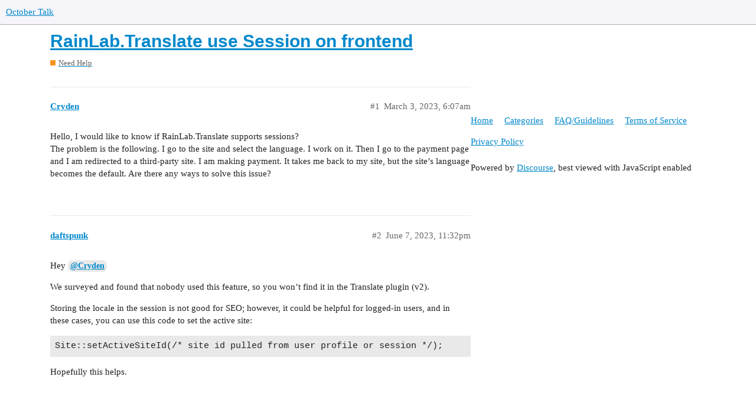

--- FILE ---
content_type: text/html; charset=utf-8
request_url: https://talk.octobercms.com/t/rainlab-translate-use-session-on-frontend/1100
body_size: 2722
content:
<!DOCTYPE html>
<html lang="en">
  <head>
    <meta charset="utf-8">
    <title>RainLab.Translate use Session on frontend - Need Help - October Talk</title>
    <meta name="description" content="Hello, I would like to know if RainLab.Translate supports sessions? 
The problem is the following. I go to the site and select the language. I work on it. Then I go to the payment page and I am redirected to a third-part&amp;hellip;">
    <meta name="generator" content="Discourse 2.9.0.beta9 - https://github.com/discourse/discourse version 998bd191a52e86db8ad0cc9c108535c144b6cc74">
<link rel="icon" type="image/png" href="https://octobercms-discourse-uploads.s3.dualstack.us-east-1.amazonaws.com/optimized/2X/7/74fa9d49c654a5e22b7427c38c89fba28082fb73_2_32x32.png">
<link rel="apple-touch-icon" type="image/png" href="https://octobercms-discourse-uploads.s3.dualstack.us-east-1.amazonaws.com/optimized/2X/7/74fa9d49c654a5e22b7427c38c89fba28082fb73_2_180x180.png">
<meta name="theme-color" content="#ffffff">
<meta name="viewport" content="width=device-width, initial-scale=1.0, minimum-scale=1.0, user-scalable=yes, viewport-fit=cover">
<link rel="canonical" href="https://talk.octobercms.com/t/rainlab-translate-use-session-on-frontend/1100" />
<script type="application/ld+json">{"@context":"http://schema.org","@type":"WebSite","url":"https://talk.octobercms.com","potentialAction":{"@type":"SearchAction","target":"https://talk.octobercms.com/search?q={search_term_string}","query-input":"required name=search_term_string"}}</script>
<link rel="search" type="application/opensearchdescription+xml" href="https://talk.octobercms.com/opensearch.xml" title="October Talk Search">

    <link href="/stylesheets/color_definitions_base__1_e0445097f187a4307779a3a310c6f35681ad9f8a.css?__ws=talk.octobercms.com" media="all" rel="stylesheet" class="light-scheme"/><link href="/stylesheets/color_definitions_dark_1_1_b44c517a96a0ffbe5e491ed258c11f88832ec89c.css?__ws=talk.octobercms.com" media="(prefers-color-scheme: dark)" rel="stylesheet" class="dark-scheme"/>

  <link href="/stylesheets/desktop_7d45e1a120d1ecfdf3ee7b4abb3a043db9f66ccd.css?__ws=talk.octobercms.com" media="all" rel="stylesheet" data-target="desktop"  />



  <link href="/stylesheets/discourse-chat-integration_7d45e1a120d1ecfdf3ee7b4abb3a043db9f66ccd.css?__ws=talk.octobercms.com" media="all" rel="stylesheet" data-target="discourse-chat-integration"  />
  <link href="/stylesheets/discourse-details_7d45e1a120d1ecfdf3ee7b4abb3a043db9f66ccd.css?__ws=talk.octobercms.com" media="all" rel="stylesheet" data-target="discourse-details"  />
  <link href="/stylesheets/discourse-local-dates_7d45e1a120d1ecfdf3ee7b4abb3a043db9f66ccd.css?__ws=talk.octobercms.com" media="all" rel="stylesheet" data-target="discourse-local-dates"  />
  <link href="/stylesheets/discourse-narrative-bot_7d45e1a120d1ecfdf3ee7b4abb3a043db9f66ccd.css?__ws=talk.octobercms.com" media="all" rel="stylesheet" data-target="discourse-narrative-bot"  />
  <link href="/stylesheets/discourse-presence_7d45e1a120d1ecfdf3ee7b4abb3a043db9f66ccd.css?__ws=talk.octobercms.com" media="all" rel="stylesheet" data-target="discourse-presence"  />
  <link href="/stylesheets/discourse-solved_7d45e1a120d1ecfdf3ee7b4abb3a043db9f66ccd.css?__ws=talk.octobercms.com" media="all" rel="stylesheet" data-target="discourse-solved"  />
  <link href="/stylesheets/lazy-yt_7d45e1a120d1ecfdf3ee7b4abb3a043db9f66ccd.css?__ws=talk.octobercms.com" media="all" rel="stylesheet" data-target="lazy-yt"  />
  <link href="/stylesheets/poll_7d45e1a120d1ecfdf3ee7b4abb3a043db9f66ccd.css?__ws=talk.octobercms.com" media="all" rel="stylesheet" data-target="poll"  />
  <link href="/stylesheets/poll_desktop_7d45e1a120d1ecfdf3ee7b4abb3a043db9f66ccd.css?__ws=talk.octobercms.com" media="all" rel="stylesheet" data-target="poll_desktop"  />

  <link href="/stylesheets/desktop_theme_3_e602da2fec3cd5f514a43846a02fa8b9ed062878.css?__ws=talk.octobercms.com" media="all" rel="stylesheet" data-target="desktop_theme" data-theme-id="3" data-theme-name="custom header links"/>
<link href="/stylesheets/desktop_theme_1_e6e275a8299dcec85dab9fb50212a83855e41170.css?__ws=talk.octobercms.com" media="all" rel="stylesheet" data-target="desktop_theme" data-theme-id="1" data-theme-name="default"/>

    
    
        <link rel="alternate nofollow" type="application/rss+xml" title="RSS feed of &#39;RainLab.Translate use Session on frontend&#39;" href="https://talk.octobercms.com/t/rainlab-translate-use-session-on-frontend/1100.rss" />
    <meta property="og:site_name" content="October Talk" />
<meta property="og:type" content="website" />
<meta name="twitter:card" content="summary" />
<meta name="twitter:image" content="https://octobercms-discourse-uploads.s3.dualstack.us-east-1.amazonaws.com/original/2X/7/74fa9d49c654a5e22b7427c38c89fba28082fb73.png" />
<meta property="og:image" content="https://octobercms-discourse-uploads.s3.dualstack.us-east-1.amazonaws.com/original/2X/7/74fa9d49c654a5e22b7427c38c89fba28082fb73.png" />
<meta property="og:url" content="https://talk.octobercms.com/t/rainlab-translate-use-session-on-frontend/1100" />
<meta name="twitter:url" content="https://talk.octobercms.com/t/rainlab-translate-use-session-on-frontend/1100" />
<meta property="og:title" content="RainLab.Translate use Session on frontend" />
<meta name="twitter:title" content="RainLab.Translate use Session on frontend" />
<meta property="og:description" content="Hello, I would like to know if RainLab.Translate supports sessions?  The problem is the following. I go to the site and select the language. I work on it. Then I go to the payment page and I am redirected to a third-party site. I am making payment. It takes me back to my site, but the site’s language becomes the default. Are there any ways to solve this issue?" />
<meta name="twitter:description" content="Hello, I would like to know if RainLab.Translate supports sessions?  The problem is the following. I go to the site and select the language. I work on it. Then I go to the payment page and I am redirected to a third-party site. I am making payment. It takes me back to my site, but the site’s language becomes the default. Are there any ways to solve this issue?" />
<meta property="article:published_time" content="2023-03-03T06:07:08+00:00" />
<meta property="og:ignore_canonical" content="true" />


    <script type="application/ld+json">{"@context":"http://schema.org","@type":"QAPage","name":"RainLab.Translate use Session on frontend","mainEntity":{"@type":"Question","name":"RainLab.Translate use Session on frontend","text":"Hello, I would like to know if RainLab.Translate supports sessions?\n\nThe problem is the following. I go to the site and select the language. I work on it. Then I go to the payment page and I am redirected to a third-party site. I am making payment. It takes me back to my site, but the site’s languag&hellip;","upvoteCount":0,"answerCount":0,"dateCreated":"2023-03-03T06:07:08.921Z","author":{"@type":"Person","name":"Dmitry Bykov"}}}</script>
  </head>
  <body class="crawler">
    
    <header>
  <a href="/">
    October Talk
  </a>
</header>

    <div id="main-outlet" class="wrap" role="main">
        <div id="topic-title">
    <h1>
      <a href="/t/rainlab-translate-use-session-on-frontend/1100">RainLab.Translate use Session on frontend</a>
    </h1>

      <div class="topic-category" itemscope itemtype="http://schema.org/BreadcrumbList">
          <span itemprop="itemListElement" itemscope itemtype="http://schema.org/ListItem">
            <a href="https://talk.octobercms.com/c/need-help/2" class="badge-wrapper bullet" itemprop="item">
              <span class='badge-category-bg' style='background-color: #F7941D'></span>
              <span class='badge-category clear-badge'>
                <span class='category-name' itemprop='name'>Need Help</span>
              </span>
            </a>
            <meta itemprop="position" content="1" />
          </span>
      </div>

  </div>

  


      <div id='post_1' itemscope itemtype='http://schema.org/DiscussionForumPosting' class='topic-body crawler-post'>
        <div class='crawler-post-meta'>
          <div itemprop='publisher' itemscope itemtype="http://schema.org/Organization">
            <meta itemprop='name' content='October CMS'>
              <div itemprop='logo' itemscope itemtype="http://schema.org/ImageObject">
                <meta itemprop='url' content='https://octobercms-discourse-uploads.s3.dualstack.us-east-1.amazonaws.com/original/2X/5/505bc2feb80f8071323671c55dcba3af1afecfda.png'>
              </div>
          </div>
          <span class="creator" itemprop="author" itemscope itemtype="http://schema.org/Person">
            <a itemprop="url" href='https://talk.octobercms.com/u/Cryden'><span itemprop='name'>Cryden</span></a>
            
          </span>

          <link itemprop="mainEntityOfPage" href="https://talk.octobercms.com/t/rainlab-translate-use-session-on-frontend/1100">


          <span class="crawler-post-infos">
              <time itemprop='datePublished' datetime='2023-03-03T06:07:08Z' class='post-time'>
                March 3, 2023,  6:07am
              </time>
              <meta itemprop='dateModified' content='2023-03-03T06:07:08Z'>
          <span itemprop='position'>#1</span>
          </span>
        </div>
        <div class='post' itemprop='articleBody'>
          <p>Hello, I would like to know if RainLab.Translate supports sessions?<br>
The problem is the following. I go to the site and select the language. I work on it. Then I go to the payment page and I am redirected to a third-party site. I am making payment. It takes me back to my site, but the site’s language becomes the default. Are there any ways to solve this issue?</p>
        </div>

        <meta itemprop='headline' content='RainLab.Translate use Session on frontend'>
          <meta itemprop='keywords' content=''>

        <div itemprop="interactionStatistic" itemscope itemtype="http://schema.org/InteractionCounter">
           <meta itemprop="interactionType" content="http://schema.org/LikeAction"/>
           <meta itemprop="userInteractionCount" content="0" />
           <span class='post-likes'></span>
         </div>

         <div itemprop="interactionStatistic" itemscope itemtype="http://schema.org/InteractionCounter">
            <meta itemprop="interactionType" content="http://schema.org/CommentAction"/>
            <meta itemprop="userInteractionCount" content="0" />
          </div>

      </div>
      <div id='post_2' itemscope itemtype='http://schema.org/DiscussionForumPosting' class='topic-body crawler-post'>
        <div class='crawler-post-meta'>
          <div itemprop='publisher' itemscope itemtype="http://schema.org/Organization">
            <meta itemprop='name' content='October CMS'>
              <div itemprop='logo' itemscope itemtype="http://schema.org/ImageObject">
                <meta itemprop='url' content='https://octobercms-discourse-uploads.s3.dualstack.us-east-1.amazonaws.com/original/2X/5/505bc2feb80f8071323671c55dcba3af1afecfda.png'>
              </div>
          </div>
          <span class="creator" itemprop="author" itemscope itemtype="http://schema.org/Person">
            <a itemprop="url" href='https://talk.octobercms.com/u/daftspunk'><span itemprop='name'>daftspunk</span></a>
            
          </span>

          <link itemprop="mainEntityOfPage" href="https://talk.octobercms.com/t/rainlab-translate-use-session-on-frontend/1100">


          <span class="crawler-post-infos">
              <time itemprop='datePublished' datetime='2023-06-07T23:32:26Z' class='post-time'>
                June 7, 2023, 11:32pm
              </time>
              <meta itemprop='dateModified' content='2023-06-07T23:32:26Z'>
          <span itemprop='position'>#2</span>
          </span>
        </div>
        <div class='post' itemprop='articleBody'>
          <p>Hey <a class="mention" href="/u/cryden">@Cryden</a></p>
<p>We surveyed and found that nobody used this feature, so you won’t find it in the Translate plugin (v2).</p>
<p>Storing the locale in the session is not good for SEO; however, it could be helpful for logged-in users, and in these cases, you can use this code to set the active site:</p>
<pre><code class="lang-auto">Site::setActiveSiteId(/* site id pulled from user profile or session */);
</code></pre>
<p>Hopefully this helps.</p>
        </div>

        <meta itemprop='headline' content='RainLab.Translate use Session on frontend'>

        <div itemprop="interactionStatistic" itemscope itemtype="http://schema.org/InteractionCounter">
           <meta itemprop="interactionType" content="http://schema.org/LikeAction"/>
           <meta itemprop="userInteractionCount" content="0" />
           <span class='post-likes'></span>
         </div>

         <div itemprop="interactionStatistic" itemscope itemtype="http://schema.org/InteractionCounter">
            <meta itemprop="interactionType" content="http://schema.org/CommentAction"/>
            <meta itemprop="userInteractionCount" content="0" />
          </div>

      </div>






    </div>
    <footer class="container wrap">
  <nav class='crawler-nav'>
    <ul>
      <li itemscope itemtype='http://schema.org/SiteNavigationElement'>
        <span itemprop='name'>
          <a href='/' itemprop="url">Home </a>
        </span>
      </li>
      <li itemscope itemtype='http://schema.org/SiteNavigationElement'>
        <span itemprop='name'>
          <a href='/categories' itemprop="url">Categories </a>
        </span>
      </li>
      <li itemscope itemtype='http://schema.org/SiteNavigationElement'>
        <span itemprop='name'>
          <a href='/guidelines' itemprop="url">FAQ/Guidelines </a>
        </span>
      </li>
      <li itemscope itemtype='http://schema.org/SiteNavigationElement'>
        <span itemprop='name'>
          <a href='/tos' itemprop="url">Terms of Service </a>
        </span>
      </li>
      <li itemscope itemtype='http://schema.org/SiteNavigationElement'>
        <span itemprop='name'>
          <a href='/privacy' itemprop="url">Privacy Policy </a>
        </span>
      </li>
    </ul>
  </nav>
  <p class='powered-by-link'>Powered by <a href="https://www.discourse.org">Discourse</a>, best viewed with JavaScript enabled</p>
</footer>

    
    
  </body>
  
</html>


--- FILE ---
content_type: text/css
request_url: https://talk.octobercms.com/stylesheets/lazy-yt_7d45e1a120d1ecfdf3ee7b4abb3a043db9f66ccd.css?__ws=talk.octobercms.com
body_size: 714
content:
/*!
* lazyYT (lazy load YouTube videos)
* v1.0.1 - 2014-12-30
* (CC) This work is licensed under a Creative Commons Attribution-ShareAlike 4.0 International License.
* http://creativecommons.org/licenses/by-sa/4.0/
* Contributors: https://github.com/tylerpearson/lazyYT/graphs/contributors || https://github.com/daugilas/lazyYT/graphs/contributors
*/.lazyYT-container{position:relative;z-index:1;display:block;height:0;padding:0 0 56.25% 0;overflow:hidden;background-color:#000000;margin-bottom:12px}.lazyYT-container iframe{position:absolute;top:0;bottom:0;left:0;width:100%;height:100%;border:0}.lazyYT-container .html5-info-bar{position:absolute;top:0;z-index:935;width:100%;height:30px;overflow:hidden;font-family:Arial, sans-serif;font-size:12px;color:#fff;background-color:rgba(0,0,0,0.8);-webkit-transition:opacity 0.25s cubic-bezier(0, 0, 0.2, 1);-moz-transition:opacity 0.25s cubic-bezier(0, 0, 0.2, 1);transition:opacity 0.25s cubic-bezier(0, 0, 0.2, 1)}.lazyYT-container .html5-title{padding-right:6px;padding-left:12px}.lazyYT-container .html5-title-text-wrapper{overflow:hidden;-o-text-overflow:ellipsis;text-overflow:ellipsis;word-wrap:normal;white-space:nowrap}.lazyYT-container .html5-title-text{width:100%;font-size:13px;line-height:30px;color:#ccc;text-decoration:none}.lazyYT-container .html5-title-text:hover{color:#fff;text-decoration:underline}.ytp-thumbnail{padding-bottom:inherit;cursor:pointer;background-position:50% 50%;background-repeat:no-repeat;-webkit-background-size:cover;-moz-background-size:cover;-o-background-size:cover;background-size:cover}.ytp-large-play-button{position:absolute;top:50% !important;left:50% !important;width:86px !important;height:60px !important;padding:0 !important;margin:-29px 0 0 -42px !important;font-size:normal !important;font-weight:normal !important;line-height:1 !important;opacity:0.9;z-index:935}.ytp-large-play-button-svg{opacity:0.9;fill:#1f1f1f}.lazyYT-image-loaded:hover .ytp-large-play-button-svg,.ytp-large-play-button:focus .ytp-large-play-button-svg{opacity:1;fill:#cc181e}.ytp-thumbnail-image{position:absolute;width:100%;height:100%;object-fit:cover}

/*# sourceMappingURL=lazy-yt_7d45e1a120d1ecfdf3ee7b4abb3a043db9f66ccd.css.map?__ws=talk.octobercms.com */


--- FILE ---
content_type: text/css
request_url: https://talk.octobercms.com/stylesheets/desktop_theme_3_e602da2fec3cd5f514a43846a02fa8b9ed062878.css?__ws=talk.octobercms.com
body_size: 80
content:
.d-header.hide-menus .headerLink:not(.keep){display:none}.custom-header-links{display:inline-flex;align-items:center;margin:0}.custom-header-links .headerLink{list-style:none}.custom-header-links .headerLink a{padding:6px 10px;color:var(--header_primary);font-size:var(--font-up-1)}.desktop-view .vmo,.mobile-view .vdo{display:none !important}

/*# sourceMappingURL=desktop_theme_3_e602da2fec3cd5f514a43846a02fa8b9ed062878.css.map?__ws=talk.octobercms.com */


--- FILE ---
content_type: text/css
request_url: https://talk.octobercms.com/stylesheets/desktop_theme_1_e6e275a8299dcec85dab9fb50212a83855e41170.css?__ws=talk.octobercms.com
body_size: 176
content:
body{font-family:-apple-system,BlinkMacSystemFont,Segoe UI,Helvetica,Arial,sans-serif,Apple Color Emoji,Segoe UI Emoji,Segoe UI Symbol}.d-header{box-shadow:none;border-bottom:1px solid #e2e7e8}@media (prefers-color-scheme: dark){.d-header{border-bottom:1px solid #000}}.d-header .title:after{content:"Talk";color:#dc692e;font-size:38px;font-weight:700;position:relative;left:6px}.d-header.hide-menus .title:after{display:none}.d-header #site-logo{height:35px}

/*# sourceMappingURL=desktop_theme_1_e6e275a8299dcec85dab9fb50212a83855e41170.css.map?__ws=talk.octobercms.com */
